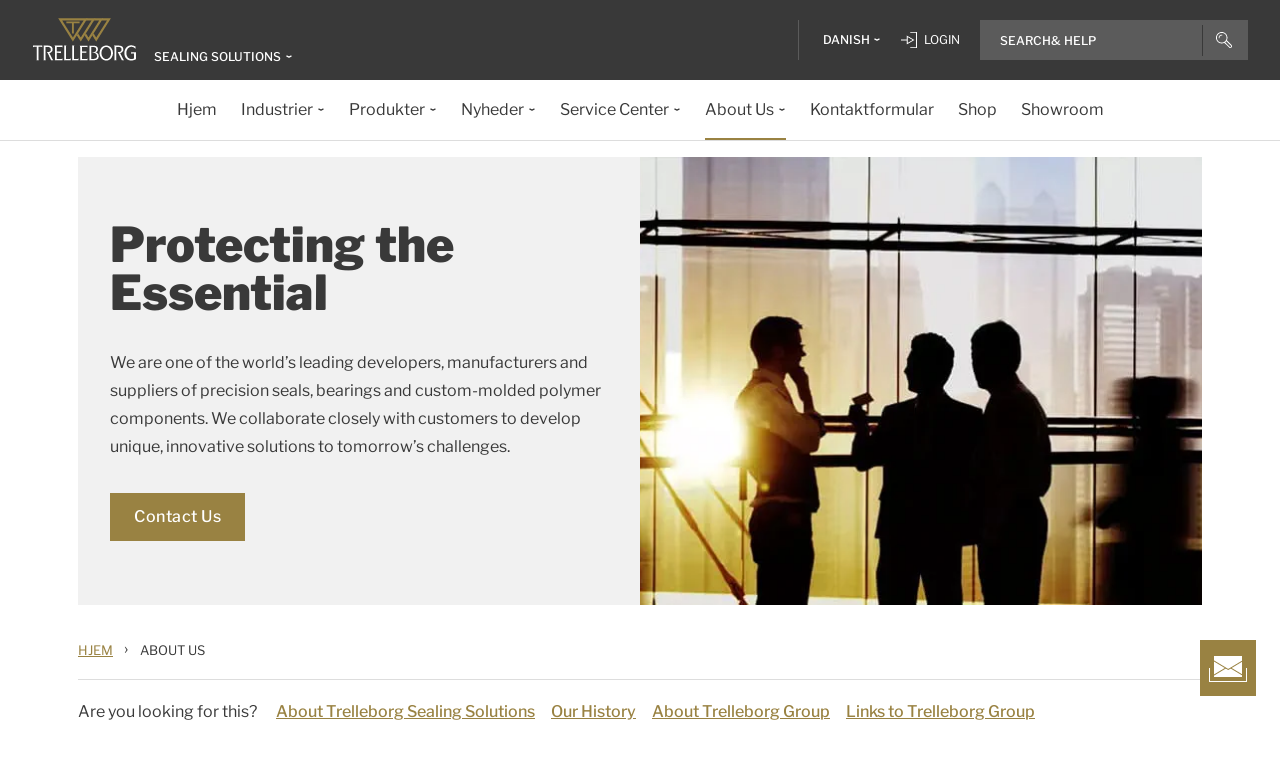

--- FILE ---
content_type: text/html; charset=utf-8
request_url: https://www.trelleborg.com/da/seals/about-us
body_size: 18335
content:


<!DOCTYPE html>
<!--[if lt IE 7]>      <html class="no-js lt-ie9 lt-ie8 lt-ie7"> <![endif]-->
<!--[if IE 7]>         <html class="no-js lt-ie9 lt-ie8"> <![endif]-->
<!--[if IE 8]>         <html class="no-js lt-ie9"> <![endif]-->
<!--[if gt IE 8]><!-->
<html class="no-js" lang="da">
<!--<![endif]-->
<head>

  



    <title>About Us</title>

    <link href="/seals/-/media/foundation/trelleborg/favicon.ico?rev=ca14cc08040a458ea62290b56658872e" rel="shortcut icon" />




<meta  name="description" content="Trelleborg Sealing Solutions is one of the world’s leading developers, manufacturers and suppliers of precision seals and bearings.">

    <meta name="viewport" content="width=device-width, initial-scale=1" />

  
  <!-- Start of Sitecore Personalize -->
<script>
document.addEventListener('DOMContentLoaded', function() {    
	var engage = undefined;

    // Create and inject the <script> tag into the HTML
    var s = document.createElement("script");
    s.type = "text/javascript";
    s.async = true;
    s.src = "https://d1mj578wat5n4o.cloudfront.net/sitecore-engage-v.1.4.3.min.js";
    var x = document.querySelector("script");
    x.parentNode.insertBefore(s, x);

   // Initialize the Engage SDK
    s.addEventListener("load", function () {
      var settings = {
        clientKey: "7866cb6cf42cf702ebc3e19618235d47",
        targetURL: "https://api-engage-us.sitecorecloud.io",
        pointOfSale: "Trelleborg-TSS-Prod",
        cookieDomain: "www.trelleborg.com",
        cookieExpiryDays: 365,
        forceServerCookieMode: false,
        includeUTMParameters: true,
        webPersonalization: true /* boolean or object. See Settings object for all options. */
    };
    window.Engage.init(settings).then(function (result) {

	engage = result;

   // Send a VIEW event
       // Send a VIEW event
      var event = {
        channel: "WEB",
        language: "en",
        currency: "EUR",
        page: window.location.pathname
      };
     engage.pageView(event);

    
   // Poll for company_name_6si in dataLayer
      var pollInterval = setInterval(function () {
        if (window.dataLayer && Array.isArray(window.dataLayer)) {
          var match = window.dataLayer.find(obj => obj.hasOwnProperty('company_name_6si'));
          if (match) {
            clearInterval(pollInterval);
           // console.log('company_name_6si:', match.company_name_6si);
               match.language = siteLang;  

            // Send custom event with matched data
            engage.event("Trelleborg-6Sense", engage, match);
          }
        }
      }, 500); // Check every 500ms
    });
  });
});
    // Initialize the engage variable
    
</script>
<!--End of Sitecore Personalize -->
<!-- The initial config of Consent Mode -->
<script type="text/javascript">
window.dataLayer = window.dataLayer || [];
function gtag() {dataLayer.push(arguments);}
gtag('consent', 'default', {
ad_storage: 'denied',
ad_user_data: 'denied',
ad_personalization: 'denied',
analytics_storage: 'denied',
wait_for_update: 500,
});
gtag('set', 'ads_data_redaction', true);
</script>


<!-- Google Tag Manager -->
<script>(function(w,d,s,l,i){w[l]=w[l]||[];w[l].push({'gtm.start':
new Date().getTime(),event:'gtm.js'});var f=d.getElementsByTagName(s)[0],
j=d.createElement(s),dl=l!='dataLayer'?'&l='+l:'';j.async=true;j.src=
'https://www.googletagmanager.com/gtm.js?id='+i+dl;f.parentNode.insertBefore(j,f);
})(window,document,'script','dataLayer','GTM-WMXJCS');</script>



<!-- Start of Async Drift Code -->

<script>
"use strict";

!function() {
  var t = window.driftt = window.drift = window.driftt || [];
  if (!t.init) {
    if (t.invoked) return void (window.console && console.error && console.error("Drift snippet included twice."));
    t.invoked = !0, t.methods = [ "identify", "config", "track", "reset", "debug", "show", "ping", "page", "hide", "off", "on" ], 
    t.factory = function(e) {
      return function() {
        var n = Array.prototype.slice.call(arguments);
        return n.unshift(e), t.push(n), t;
      };
    }, t.methods.forEach(function(e) {
      t[e] = t.factory(e);
    }), t.load = function(t) {
      var e = 3e5, n = Math.ceil(new Date() / e) * e, o = document.createElement("script");
      o.type = "text/javascript", o.async = !0, o.crossorigin = "anonymous", o.src = "https://js.driftt.com/include/" + n + "/" + t + ".js";
      var i = document.getElementsByTagName("script")[0];
      i.parentNode.insertBefore(o, i);
    };
  }
}();
drift.SNIPPET_VERSION = '0.3.1';
drift.load('d32kw52uskg9');
</script>

<!-- End of Async Drift Code -->

  
<meta property="og:description" content="Trelleborg Sealing Solutions is one of the world’s leading developers, manufacturers and suppliers of precision seals and bearings."/><meta property="og:image" content="/seals/-/media/tss-media-repository/tss_website/banners/banner_tss_general.jpg?rev=5f8134c15e364d6bb46b0a601144bbcf"/><meta property="og:title" content="TSS Company Facts and Profile - Trelleborg Sealing Solutions"/><meta property="og:url" content="https://www.trelleborg.com/da/seals/about-us"/><meta property="twitter:card" content="summary_large_image"/><meta property="twitter:description" content="Trelleborg Sealing Solutions is one of the world’s leading developers, manufacturers and suppliers of precision seals and bearings."/><meta property="twitter:image" content="/seals/-/media/tss-media-repository/tss_website/banners/banner_tss_general.jpg?rev=5f8134c15e364d6bb46b0a601144bbcf"/><meta property="twitter:title" content="TSS Company Facts and Profile - Trelleborg Sealing Solutions"/>

<link href="/seals/-/media/feature/experience-accelerator/bootstrap-4/bootstrap-4/styles/pre-optimized-min.css?rev=385874fc46a5448daa68b4c82d526760&t=20250326T123729Z" rel="stylesheet"><link href="/seals/-/media/base-themes/core-libraries/styles/pre-optimized-min.css?rev=e25c11e6bc294f71892e08cf20683cca&t=20250326T123726Z" rel="stylesheet"><link href="/seals/-/media/base-themes/main-theme/styles/pre-optimized-min.css?rev=43ab6dc530f9474ea6ca4435c4e7773c&t=20250326T123728Z" rel="stylesheet"><link href="/seals/-/media/themes/trelleborg/global/trelleborgbasetheme/styles/optimized-min.css?rev=7bd6cd3cfedb4e078369b76bd0df3366&t=20260114T083544Z" rel="stylesheet">
  <link rel="stylesheet" type="text/css" href="/Trelleborg/Datatables/datatables.min.css">

  



<script id="CookieConsent" type="text/javascript" data-culture="DA" src="https://policy.app.cookieinformation.com/uc.js" data-gcm-version="2.0"></script>    <script>
      var gtmLoaded = false;
      window.addEventListener('CookieInformationConsentGiven', function (event) {
        if (CookieInformation.getConsentGivenFor('cookie_cat_necessary')) {
          if (gtmLoaded == false) {
            gtmLoaded = true;
            if (typeof GTMScript != "undefined") {
              GTMScript();
            }
          }
        }
      });

      window.addEventListener('DOMContentLoaded', function () {
        if (CookieInformation.getConsentGivenFor('cookie_cat_necessary')) {

          if (gtmLoaded == false) {
            gtmLoaded = true;
            if (typeof GTMScript != "undefined") {
              GTMScript();
            }
          }
        }
      });


    </script>

  <script>

  var siteName = 'TSS'
  var siteLang = 'da'
  var chinaWebSite = 'False'
  var siteVirtualPath = '/da/seals'
  var IsMFNEnable = 'True'

  let bu ='tss-seals';
  let businessUnit = bu == "" ? siteName : bu;
  var dataLayer = window.dataLayer = window.dataLayer || [];
    dataLayer.push(
      {
        'bu': businessUnit,
        'market': 'global',
        'language': 'da',
        'environment': 'live',
        'personaName': 'Unassignedprofile',
        'pagePrimaryCategory': 'About Us',
        'pageSecondaryCategory': '',
        'pageTertiaryCategory': '',
        'pageName': 'trelleborg:' + 'da' + ':' + businessUnit + ':' + 'About Us'
      }
  );
</script>

<script>
    var siteConfig = {
      'language':  'da',
      'widgetlang': 'da',
      'widgetuser': '',
      'sitename': 'TSS',
      'MenuVersion': 'f6775a5b-d5f6-4c69-8fc5-cb92af9d03d9',
      'siteRefferer': {}
    };
</script>

<script>
    var personalizationConfig= {
      'customBrowserId': '63876f1c-d5eb-4c66-89af-54dea604ebd8',
      };

</script>

  <script type="text/javascript" src="/wwidgets/loadwidgets.js">
  </script>





<link rel="apple-touch-icon" sizes="180x180" href="/seals/-/media/themes/trelleborg/global/trelleborgbasetheme/images/favicons/apple-touch-icon.png?rev=72f33296767f43778b0657d709f1f4d1" />
<link rel="icon" type="image/png" sizes="32x32" href="/seals/-/media/themes/trelleborg/global/trelleborgbasetheme/images/favicons/favicon-32x32.png?rev=e86c403e1a7742e4a36ff41b7ea6a65f" />
<link rel="icon" type="image/png" sizes="16x16" href="/seals/-/media/themes/trelleborg/global/trelleborgbasetheme/images/favicons/favicon-16x16.png?rev=8e0b125159e54827ab0d4feba92a4b61" />
<link rel="manifest" href="/seals/-/media/themes/trelleborg/global/trelleborgbasetheme/images/favicons/site.webmanifest?rev=9263fd4429b64d1392bd1ca411da95b0">
<link rel="mask-icon" href="/seals/-/media/themes/trelleborg/global/trelleborgbasetheme/images/favicons/safari-pinned-tab.svg?rev=b965ceb19659432e89301744394999db" color="#393939">

<meta name="msapplication-TileColor" content="#393939">
<meta name="msapplication-config" content="/seals/-/media/themes/trelleborg/global/trelleborgbasetheme/images/favicons/browserconfig.xml?rev=07c6df1b948f4cabba08c255c624ec85">
<meta name="theme-color" content="#393939">

<link rel="shortcut icon" sizes="48x48" href="/seals/-/media/themes/trelleborg/global/trelleborgbasetheme/images/favicons/favicon-48x48-icon.ico?rev=37954b6480e14e5b87845bd0aea541ed" />
<link rel="shortcut icon" sizes="32x32" href="/seals/-/media/themes/trelleborg/global/trelleborgbasetheme/images/favicons/favicon-32x32-icon.ico?rev=b77b3ebc6c014fa0804618782019def3" />

<a href="/da/seals/contact-form" id="contactusurl" style="display:none">contactusurl</a>
<span id="sitenamesearchpage" style="display:none">/da/seals/search</span>
<span id="tb-no-record-found-text" style="display:none">Ingen resultater</span>
<span id="tb-animation-message" style="display:none">Animation is not fully supported in Internet Explorer versions</span>
<span id="tb-singular-item-count" style="display:none">item found</span>
<span id="tb-plural-item-count" style="display:none">items found</span>
<span id="tb-SearchResult-singular-itemfound" style="display:none">item found</span>
<span id="tb-SearchResult-plural-itemsfound" style="display:none">items found</span>
<span id="tb-SearchResult-result-of" style="display:none">of</span>
<span id="tb-SearchResult-search-help" style="display:none">Search&amp; Help</span>
<span id="tb-SearchResult-show-showing" style="display:none">Showing</span>
<span id="tb-Navigation-Are-youlookingforThis" style="display:none">Are you looking for this?</span>
<span id="tb-pdf-download-iemsg" style="display:none">Your Browser is outdated</span>

<span id="Dealer" style="display:none">Dealer</span>
<span id="Distributer" style="display:none">Distributor</span>
<span id="OfficialDealer" style="display:none">Official Dealer</span>
<span id="premiumpartner" style="display:none">Premium Partner</span>


<span id="tb-address-singular-count" style="display:none">adresser</span>
<span id="tb-address-plural-count" style="display:none">adresser</span>
<span id="tb-Aricles-name" style="display:none">Articles</span>
<span id="regulatoryPressReleases" style="display:none">Regulatory Press Release,Regulatory press releases only</span>
<span id="fshWebinarTitle" style="display:none">EG. Food Hoses conformity evolution Webinar</span>
<span id="newSelectorBtn" style="display:none">Selector Button</span>

<span id="mitas-producttype-lang" style="display:none"
      data-agri="Agriculture tires"
      data-constrution="Truck tires"
      data-truk="Construction and material handling">
</span>



<div id="ieoutdatemsg" style="display:none"
     data-head="Your browser seems to be out of date."
     data-subhead="To experience our website with all it&#39;s features, please update your browser."
     data-info="Info: You can still browse our website, but we can&#39;t guarantee that everything works fine."
     data-ok="OK">
</div>
<span id="tb-is-required" style="display:none">Is Required.</span>




<link rel="canonical" href="https://www.trelleborg.com/en/seals/about-us" />
<script type="text/javascript" src="/Trelleborg/CtaButton/component-cta-button.js?rev=62CDD5130B0F413C8C0AAD295F16A2F4"></script>


  
  
</head>

<body class="default-device bodyclass">
  <!-- Google Tag Manager (noscript) -->
<noscript><iframe src="//www.googletagmanager.com/ns.html?id=GTM-WMXJCS"
height="0" width="0" style="display:none;visibility:hidden"></iframe></noscript>


  
  
<!-- #wrapper -->
<div id="wrapper">
    <!-- #header -->
    <header>
        <div id="header" class="container">
            <div class="row">

<div class="row">


    <div class="component site-header col-12">

      <div class="component-content">
        <header class="tb-header-container fixed-top">
          <div class="tb-topmenu-container d-flex">
            <div class="container-fluid">
              <div class="float-left">
                
      <script type="application/ld+json">
        {
  "@context": "https://schema.org",
  "@type": "Organization",
  "sameAs": "https://www.linkedin.com/company/trelleborggroup",
  "@id": "http://www.trelleborg.com/da/seals/#org",
  "name": "Trelleborg Sealing Solutions",
  "url": "http://www.trelleborg.com/da/seals/",
  "logo": {
    "@type": "ImageObject",
    "url": "https://www.trelleborg.com/seals/-/media/foundation/trelleborg/icons/logo.svg?rev=4af2759a373e4ea3b17d1ea6773365b3"
  },
  "parentOrganization": {
    "@type": "Organization",
    "@id": "https://www.trelleborg.com",
    "@name": "Trelleborg Group"
  }
}
      </script>

    <!-- Site Selector Starts    -->
    <div class="tb-topmenu-brand">
      <a href="/da/seals" aria-label="" class="tb-topmenu-logolink link-unstyled">
        <img class="tb-topmenu-logo" src=/seals/-/media/foundation/trelleborg/icons/logo.svg?rev=4af2759a373e4ea3b17d1ea6773365b3 alt="" />
      </a>
      
      <div class="tb-topmenu-signpost">
              <div class="tb-siteselector" id="tb-siteselector" >
                <a href="#">
                  <span class="d-none d-md-inline-block">Sealing Solutions</span>

                </a>
              </div>

        <!-- <i class="tb-icon tb-icon-small tb-icon-chevron-down"></i> -->
      </div>
    </div>
      <div id="tb-siteselector-modal" class="tb-siteselector-modal d-none">
        <div class="modal-content">

          <div class="overlay" id="tb-siteselector-overlay">
            <div class="tb-siteselector-container container-fluid">
              <div class="tb-siteselector-header">
                <h4 class="tb-siteselector-title">
                  All Trelleborg sites
                </h4>
                <a href="#" class="tb-siteselector-close-btn">
                  <span>Close</span>
                  <svg width="16" height="16" viewBox="0 0 16 16" fill="none" xmlns="http://www.w3.org/2000/svg">
                    <path d="M16 0.736842L15.2632 0L8 7.26316L0.736842 0L0 0.736842L7.26316 8L0 15.2632L0.736842 16L8 8.73684L15.2632 16L16 15.2632L8.73684 8L16 0.736842Z" fill="#393939" />
                  </svg>
                </a>
              </div>
              <div class="row">
                <div class="col-xl-7 col-lg-6 tb-siteselector-dropdown">
                  <ul class="tb-siteselector-dropdown-menu">
                      <li class="tb-siteselector-menu-item">
                        <a href="https://www.trelleborg.com/en">
                          <span class="tb-siteselector-menu-title">Group</span>
                          <span class="tb-siteselector-full-description  d-none">
                            Trelleborg is a world leader in engineered polymer solutions that seal, damp and protect critical applications in demanding environments. 
                          </span>
                          <span class="tb-siteselector-image d-none">/seals/-/media/group/site-switch/trelleborg-group.jpg?h=264&amp;w=293&amp;rev=b3492bd026aa498f90103f0288dfc4e6&amp;hash=72864F3ACBDA1724A3E5250CD2424C68</span>
                          <span class="siteselector-menu-desciption"></span>
                        </a>
                      </li>
                      <li class="tb-siteselector-menu-item">
                        <a href="https://www.trelleborg.com/en/anti-vibration-solutions">
                          <span class="tb-siteselector-menu-title">Antivibration Solutions</span>
                          <span class="tb-siteselector-full-description  d-none">
                            Helping to remove unwanted vibration and noise in Rail, Marine, Off-highway and Industrial applications
                          </span>
                          <span class="tb-siteselector-image d-none">/seals/-/media/group/site-switch/antivibration.jpg?h=264&amp;w=293&amp;rev=cac94d89d97a4764937febb8422dbc03&amp;hash=12A523DC26C13E43E5FE7089DB9F3486</span>
                          <span class="siteselector-menu-desciption"></span>
                        </a>
                      </li>
                      <li class="tb-siteselector-menu-item">
                        <a href="https://www.trelleborg.com/en/boots">
                          <span class="tb-siteselector-menu-title">Boots</span>
                          <span class="tb-siteselector-full-description  d-none">
                            Advanced dynamic protection for Automotive Driveshaft and Steering Gears
                          </span>
                          <span class="tb-siteselector-image d-none">/seals/-/media/group/site-switch/testing-boot-cold-1.jpg?h=264&amp;w=293&amp;rev=e398df5cfb7d4080a18fb803255e50bc&amp;hash=7CAF09916CBE838BAFA919AED27F6B08</span>
                          <span class="siteselector-menu-desciption"></span>
                        </a>
                      </li>
                      <li class="tb-siteselector-menu-item">
                        <a href="https://www.rubore.com">
                          <span class="tb-siteselector-menu-title">Damping Solutions</span>
                          <span class="tb-siteselector-full-description  d-none">
                            Automotive noise damping shims &amp; insulators
                          </span>
                          <span class="tb-siteselector-image d-none">/seals/-/media/group/site-switch/damping-solutions.jpg?h=264&amp;w=293&amp;rev=e4886fdb3c364d319c626e35fe923d04&amp;hash=D4E08121DF08463FFBFCA5AD275A4AEF</span>
                          <span class="siteselector-menu-desciption"></span>
                        </a>
                      </li>
                      <li class="tb-siteselector-menu-item">
                        <a href="https://www.trelleborg.com/en/engineered-coated-fabrics">
                          <span class="tb-siteselector-menu-title">Engineered Coated Fabrics</span>
                          <span class="tb-siteselector-full-description  d-none">
                            Trelleborg’s Engineered Coated Fabrics business unit, a world-leading producer of specialty polymer-coated and calendared materials, operates under the Coated Systems business area.
                          </span>
                          <span class="tb-siteselector-image d-none">/seals/-/media/group/site-switch/engineered-coated-fabrics.jpg?h=264&amp;w=293&amp;rev=2fdac9be0f434313920fb532c7262a43&amp;hash=23E184F52CD740B530FC08738E530DAC</span>
                          <span class="siteselector-menu-desciption"></span>
                        </a>
                      </li>
                      <li class="tb-siteselector-menu-item">
                        <a href="https://www.trelleborg.com/en/fluidhandling">
                          <span class="tb-siteselector-menu-title">Fluid Handling Solutions</span>
                          <span class="tb-siteselector-full-description  d-none">
                            Industrial Hose, Expansion Joint, Oil &amp; Marine Hose, Rubber Sheeting and Mining Applications
                          </span>
                          <span class="tb-siteselector-image d-none">/seals/-/media/group/site-switch/fhs.jpg?h=264&amp;w=293&amp;rev=6cf337a4c82642b59e004d0a9199ea15&amp;hash=4D0CA37036809222E4A78E27A8A64AAB</span>
                          <span class="siteselector-menu-desciption"></span>
                        </a>
                      </li>
                      <li class="tb-siteselector-menu-item">
                        <a href="https://www.trelleborg.com/en/medical">
                          <span class="tb-siteselector-menu-title">Medical Solutions</span>
                          <span class="tb-siteselector-full-description  d-none">
                            Supporting the Healthcare and Medical industry with advanced polymer engineered components
                          </span>
                          <span class="tb-siteselector-image d-none">/seals/-/media/group/site-switch/healthcare-and-medical.jpg?h=264&amp;w=293&amp;rev=627ac8af44794afb8aa913220f959254&amp;hash=CCFF239DAA8847077E4206C7843BEFE9</span>
                          <span class="siteselector-menu-desciption"></span>
                        </a>
                      </li>
                      <li class="tb-siteselector-menu-item">
                        <a href="https://www.trelleborg.com/en/marine-and-infrastructure">
                          <span class="tb-siteselector-menu-title">Marine &amp; Infrastructure</span>
                          <span class="tb-siteselector-full-description  d-none">
                            Highly engineered polymer solutions for marine and civil infrastructure
                          </span>
                          <span class="tb-siteselector-image d-none">/seals/-/media/group/site-switch/marine-and-infrastructure.jpg?h=264&amp;w=293&amp;rev=b209d371ac264b6f85b7b8167ef0860c&amp;hash=51AA9CFA98963463E6162A8DE91DFDA2</span>
                          <span class="siteselector-menu-desciption"></span>
                        </a>
                      </li>
                      <li class="tb-siteselector-menu-item">
                        <a href="https://www.trelleborg.com/da/seals">
                          <span class="tb-siteselector-menu-title">Sealing Solutions</span>
                          <span class="tb-siteselector-full-description  d-none">
                            Sealing and bearing solutions for Industrial, Automotive and Aerospace applications
                          </span>
                          <span class="tb-siteselector-image d-none">/seals/-/media/group/site-switch/sealing-solutions.jpg?h=264&amp;w=293&amp;rev=158324dc66494c6a8450812cbd4a794b&amp;hash=6E81A625A8BFC9F2759D88F9EE878AA1</span>
                          <span class="siteselector-menu-desciption"></span>
                        </a>
                      </li>
                      <li class="tb-siteselector-menu-item">
                        <a href="https://www.trelleborg.com/en/seals-and-profiles">
                          <span class="tb-siteselector-menu-title">Seals &amp; Profiles</span>
                          <span class="tb-siteselector-full-description  d-none">
                            Seals for applications in buildings and construction, aerospace, automotive, agriculture, renewable energy and water infrastructure.
                          </span>
                          <span class="tb-siteselector-image d-none">/seals/-/media/group/site-switch/seals-and-profiles.jpg?h=264&amp;w=293&amp;rev=c630d927a2a9455e851bb1a4fd6da61e&amp;hash=12B561EA8906F4AA6257EA73716A443C</span>
                          <span class="siteselector-menu-desciption"></span>
                        </a>
                      </li>
                  </ul>
                </div>
                <div class="col-xl-5 col-lg-6 tb-siteselector-overview" id="siteselector-overview">
                  <!-- overview will render here-->
                </div>
              </div>
            </div>
          </div>

        </div>
      </div>
    <!-- Site Selector End    -->


              </div>
                <div class="float-right">
                  <div class="tb-topmenu-right d-flex">
                    <div class="tb-topmenu-splitter d-none d-sm-block"></div>



  <section id="tb-language-selector" class="tb-language-selector">
    <div id="tb-language-selected" class="tb-language-selected">
            <span> Danish</span>
      <i class="tb-icon tb-icon-small tb-icon-chevron-down"></i>
    </div>
    <div class="tb-language-overlay" id="language-menu">
      <ul class="tb-language-dropdown-menu">
          <li>
            <a href="/bg-bg/seals/about-us">
                                                        <span class="tb-language-lang">Bulgarian</span>

                <span class="tb-language-seprator">|</span>
                <span class="tb-language-local">български</span>

            </a>
          </li>
          <li>
            <a href="/zh-cn/seals/about-us">
                                                        <span class="tb-language-lang">Chinese (Simplified) </span>

                <span class="tb-language-seprator">|</span>
                <span class="tb-language-local">中文(简体) </span>

            </a>
          </li>
          <li>
            <a href="/zh-tw/seals/about-us">
                                                        <span class="tb-language-lang">Chinese (Traditional) </span>

                <span class="tb-language-seprator">|</span>
                <span class="tb-language-local">中文(繁體)</span>

            </a>
          </li>
          <li>
            <a href="/cs-cz/seals/about-us">
                                                        <span class="tb-language-lang">Czech</span>

                <span class="tb-language-seprator">|</span>
                <span class="tb-language-local">čeština</span>

            </a>
          </li>
          <li>
            <a href="/da/seals/about-us">
                                                        <span class="tb-language-lang">Danish</span>

                <span class="tb-language-seprator">|</span>
                <span class="tb-language-local">dansk</span>

            </a>
          </li>
          <li>
            <a href="/en/seals/about-us">
                                                        <span class="tb-language-lang">English</span>


            </a>
          </li>
          <li>
            <a href="/fi-fi/seals/about-us">
                                                        <span class="tb-language-lang">Finnish</span>

                <span class="tb-language-seprator">|</span>
                <span class="tb-language-local">suomi</span>

            </a>
          </li>
          <li>
            <a href="/fr-fr/seals/about-us">
                                                        <span class="tb-language-lang">French</span>

                <span class="tb-language-seprator">|</span>
                <span class="tb-language-local">fran&#231;ais</span>

            </a>
          </li>
          <li>
            <a href="/de-de/seals/about-us">
                                                        <span class="tb-language-lang">German</span>

                <span class="tb-language-seprator">|</span>
                <span class="tb-language-local">Deutsch</span>

            </a>
          </li>
          <li>
            <a href="/hu-hu/seals/about-us">
                                                        <span class="tb-language-lang">Hungarian</span>

                <span class="tb-language-seprator">|</span>
                <span class="tb-language-local">magyar</span>

            </a>
          </li>
          <li>
            <a href="/it-it/seals/about-us">
                                                        <span class="tb-language-lang">Italian</span>

                <span class="tb-language-seprator">|</span>
                <span class="tb-language-local">italiano</span>

            </a>
          </li>
          <li>
            <a href="/ja-jp/seals/about-us">
                                                        <span class="tb-language-lang">Japanese</span>

                <span class="tb-language-seprator">|</span>
                <span class="tb-language-local">日本語</span>

            </a>
          </li>
          <li>
            <a href="/ko-kr/seals/about-us">
                                                        <span class="tb-language-lang">Korean</span>

                <span class="tb-language-seprator">|</span>
                <span class="tb-language-local">한국어</span>

            </a>
          </li>
          <li>
            <a href="/pl-pl/seals/about-us">
                                                        <span class="tb-language-lang">Polish</span>

                <span class="tb-language-seprator">|</span>
                <span class="tb-language-local">polski</span>

            </a>
          </li>
          <li>
            <a href="/pt-pt/seals/about-us">
                                                        <span class="tb-language-lang">Portuguese</span>

                <span class="tb-language-seprator">|</span>
                <span class="tb-language-local">portugu&#234;s</span>

            </a>
          </li>
          <li>
            <a href="/es-es/seals/about-us">
                                                        <span class="tb-language-lang">Spanish</span>

                <span class="tb-language-seprator">|</span>
                <span class="tb-language-local">espa&#241;ol</span>

            </a>
          </li>
          <li>
            <a href="/sv-se/seals/about-us">
                                                        <span class="tb-language-lang">Swedish</span>

                <span class="tb-language-seprator">|</span>
                <span class="tb-language-local">svenska</span>

            </a>
          </li>
          <li>
            <a href="/tr-tr/seals/about-us">
                                                        <span class="tb-language-lang">Turkish</span>

                <span class="tb-language-seprator">|</span>
                <span class="tb-language-local">T&#252;rk&#231;e</span>

            </a>
          </li>
          <li>
            <a href="/vi-vn/seals/about-us">
                                                        <span class="tb-language-lang">Vietnamese</span>

                <span class="tb-language-seprator">|</span>
                <span class="tb-language-local">Ti&#234;́ng Việt</span>

            </a>
          </li>
      </ul>
    </div>
  </section>


                        <a class="tb-topmenu-login-wrapper tb-topmenu-item private-link" href="">
                          <i class="tb-icon tb-icon-login d-none d-sm-inline-block"></i>
                          <span class="d-none d-md-inline-block"> Login</span>
                          <i class="tb-icon tb-icon-small tb-icon-chevron-down d-none"></i>
                        </a>

                    <a class="tb-topmenu-tabletsearch tb-topmenu-item d-none d-sm-inline-block d-md-none">
                      <i class="tb-icon tb-icon-search "></i>
                    </a>
                    <button class="tb-mainnavbar__toggler navbar-toggler d-block d-md-none" type="button" data-toggle="collapse" data-target="#collapsingNavbar" aria-controls="collapsingNavbar" aria-expanded="false" aria-label="Toggle navigation">
                      <span class="navbar-toggler-icon"></span>
                    </button>
                    <div class="component auto-search "
                         data-pageid="{0822C6C7-CF78-43D1-9C98-AA08CD809824}"
                         data-renderingid="{0279852E-A691-402C-A99F-9562AE6CD415}"
                         data-uniqueid="{D02A28E3-D9FF-4F80-BCB8-E5144B7C3657}" data-stylesfield="Styles"
                         data-gridfield="GridParameters" data-renderingclass="cad-search">
                      <div class="component-content">
                        <div class="tb-search-container">
                          <div id="auto-header-search">
                            <form autocomplete="off" action="/action_page.php">
                              <div class="autocomplete">
                                <div class="tb-searchinput-div">
                                  <input id="myInput" type="text" name="mySearch" class="tb-search-input tb-topmenu-searchinput typeahead" placeholder="Search & Help">
                                  <a class="tb-topmenu-searchbutton">
                                    <!-- Icon for Mobile and Desktop -->
                                    <i class="tb-icon tb-icon-search d-block d-sm-none d-md-block"></i>
                                    <!-- Search button text for Tablet -->
                                    <span class="d-none d-sm-block d-md-none">Search</span>
                                  </a>
                                  <!-- <img src="-\media\Themes\Trelleborg\Global\TrelleborgBaseTheme\images\svg_icons\tb-vector-seach.svg"class="tb-search-icon tb-px-1 d-block d-sm-none d-md-block"> -->

                                </div>
                              </div>
                            </form>
                          </div>
                          <br>
                        </div>
                      </div>
                    </div>
                  </div>
                </div>
            </div>
          </div>
              <div class="tb-mainnavbar-wrapper">
                <input type="hidden" id="hdn_viewpage" name="hdn_viewpage" value="Vis side" />
                  <input type="hidden" id="hdn_enablenewnavTheme" name="hdn_enablenewnavTheme" value="EnableNewNavigationTheme" />
                <nav class="tb-mainnavbar navbar navbar-expand-md container-fluid ">
                  <div class="navbar-collapse collapse justify-content-center" id="collapsingNavbar">
                    <div class="tb-mainnavbar__mobile-control">
                      <div class="tb-mainnavbar__back d-none">
                        <i class="tb-icon tb-icon-back"></i>
                        <span>Back</span>
                      </div>
                      <div class="tb-mainnavbar__close d-sm-block d-md-none">
                        <span>Close</span>
                        <i class="tb-icon tb-icon-close"></i>
                      </div>
                    </div>
                    <ul class="tb-mainnavbar__itemwrapper navbar-nav">
                        <li class="tb-mainnavbar__item tb-mainnavbar__item--special mobile-language d-block d-md-none" data-navlevel="1">
                          <div class="tb-mainnavbar__link">
                            <span>
                              <strong>
Language                              </strong> dansk
                            </span>
                          </div>
                          <ul class="tb-language-dropdown-menu-mobile d-none">
                            <div class="tb-mainnavbar__mobile-control d-sm-block d-md-none">
                              <div class="tb-mainnavbar__back language-back" data-navid="2">
                                <i class="tb-icon  tb-icon-back"></i>
                                <span>Back</span>
                              </div>
                              <div class="tb-mainnavbar__close d-sm-block d-md-none">
                                <span>Close</span>
                                <i class="tb-icon tb-icon-close"></i>
                              </div>
                            </div>


  <section id="tb-language-selector" class="tb-language-selector">
    <div id="tb-language-selected" class="tb-language-selected">
            <span> Danish</span>
      <i class="tb-icon tb-icon-small tb-icon-chevron-down"></i>
    </div>
    <div class="tb-language-overlay" id="language-menu">
      <ul class="tb-language-dropdown-menu">
          <li>
            <a href="/bg-bg/seals/about-us">
                                                        <span class="tb-language-lang">Bulgarian</span>

                <span class="tb-language-seprator">|</span>
                <span class="tb-language-local">български</span>

            </a>
          </li>
          <li>
            <a href="/zh-cn/seals/about-us">
                                                        <span class="tb-language-lang">Chinese (Simplified) </span>

                <span class="tb-language-seprator">|</span>
                <span class="tb-language-local">中文(简体) </span>

            </a>
          </li>
          <li>
            <a href="/zh-tw/seals/about-us">
                                                        <span class="tb-language-lang">Chinese (Traditional) </span>

                <span class="tb-language-seprator">|</span>
                <span class="tb-language-local">中文(繁體)</span>

            </a>
          </li>
          <li>
            <a href="/cs-cz/seals/about-us">
                                                        <span class="tb-language-lang">Czech</span>

                <span class="tb-language-seprator">|</span>
                <span class="tb-language-local">čeština</span>

            </a>
          </li>
          <li>
            <a href="/da/seals/about-us">
                                                        <span class="tb-language-lang">Danish</span>

                <span class="tb-language-seprator">|</span>
                <span class="tb-language-local">dansk</span>

            </a>
          </li>
          <li>
            <a href="/en/seals/about-us">
                                                        <span class="tb-language-lang">English</span>


            </a>
          </li>
          <li>
            <a href="/fi-fi/seals/about-us">
                                                        <span class="tb-language-lang">Finnish</span>

                <span class="tb-language-seprator">|</span>
                <span class="tb-language-local">suomi</span>

            </a>
          </li>
          <li>
            <a href="/fr-fr/seals/about-us">
                                                        <span class="tb-language-lang">French</span>

                <span class="tb-language-seprator">|</span>
                <span class="tb-language-local">fran&#231;ais</span>

            </a>
          </li>
          <li>
            <a href="/de-de/seals/about-us">
                                                        <span class="tb-language-lang">German</span>

                <span class="tb-language-seprator">|</span>
                <span class="tb-language-local">Deutsch</span>

            </a>
          </li>
          <li>
            <a href="/hu-hu/seals/about-us">
                                                        <span class="tb-language-lang">Hungarian</span>

                <span class="tb-language-seprator">|</span>
                <span class="tb-language-local">magyar</span>

            </a>
          </li>
          <li>
            <a href="/it-it/seals/about-us">
                                                        <span class="tb-language-lang">Italian</span>

                <span class="tb-language-seprator">|</span>
                <span class="tb-language-local">italiano</span>

            </a>
          </li>
          <li>
            <a href="/ja-jp/seals/about-us">
                                                        <span class="tb-language-lang">Japanese</span>

                <span class="tb-language-seprator">|</span>
                <span class="tb-language-local">日本語</span>

            </a>
          </li>
          <li>
            <a href="/ko-kr/seals/about-us">
                                                        <span class="tb-language-lang">Korean</span>

                <span class="tb-language-seprator">|</span>
                <span class="tb-language-local">한국어</span>

            </a>
          </li>
          <li>
            <a href="/pl-pl/seals/about-us">
                                                        <span class="tb-language-lang">Polish</span>

                <span class="tb-language-seprator">|</span>
                <span class="tb-language-local">polski</span>

            </a>
          </li>
          <li>
            <a href="/pt-pt/seals/about-us">
                                                        <span class="tb-language-lang">Portuguese</span>

                <span class="tb-language-seprator">|</span>
                <span class="tb-language-local">portugu&#234;s</span>

            </a>
          </li>
          <li>
            <a href="/es-es/seals/about-us">
                                                        <span class="tb-language-lang">Spanish</span>

                <span class="tb-language-seprator">|</span>
                <span class="tb-language-local">espa&#241;ol</span>

            </a>
          </li>
          <li>
            <a href="/sv-se/seals/about-us">
                                                        <span class="tb-language-lang">Swedish</span>

                <span class="tb-language-seprator">|</span>
                <span class="tb-language-local">svenska</span>

            </a>
          </li>
          <li>
            <a href="/tr-tr/seals/about-us">
                                                        <span class="tb-language-lang">Turkish</span>

                <span class="tb-language-seprator">|</span>
                <span class="tb-language-local">T&#252;rk&#231;e</span>

            </a>
          </li>
          <li>
            <a href="/vi-vn/seals/about-us">
                                                        <span class="tb-language-lang">Vietnamese</span>

                <span class="tb-language-seprator">|</span>
                <span class="tb-language-local">Ti&#234;́ng Việt</span>

            </a>
          </li>
      </ul>
    </div>
  </section>
                          </ul>
                        </li>
                                                <li class="tb-mainnavbar__item tb-mainnavbar__item--special  d-block d-sm-none " data-navlevel="1"><a class="tb-mainnavbar__link private-link" href=""><i class="tb-icon tb-icon-login"></i><span>Login</span></a></li>



                    </ul>
                  </div>
                </nav>
              </div>
        </header>
        <div>
          <div class="row">
<div class="component herobanner col-12">
  <div class="component-content">
<div class="tb-herobanner-container"><div class="d-flex tb-herobanner-container-reverse"><div class="tb-herobanner-content-container"><h1 class="tb-hero  tb-font-bold tb-herobanner-title tb-herobanner-title-desktop field-bannerheadline">Protecting the Essential</h1><div class="tb-herobanner-description tb-header-4 tb-herobanner-description-desktop field-bannertext">We are one of the world&rsquo;s leading developers, manufacturers and suppliers of precision seals, bearings and custom-molded polymer components. We collaborate closely with customers to develop unique, innovative solutions to tomorrow&rsquo;s challenges.&nbsp;</div><div class="tb-herobanner-button-container"><div class="field-bannercta"><a class="tb-generate-gatag ga-click  tb-cta tb-cta-button" data-variantfieldname="BannerCta" target="_blank" data-ga-eventcategory="Engagement - Banner Clicks" href="/da/seals/contact-form" data-ga-event="engagement" data-variantitemid="{34A1B48C-A09B-4F48-88B9-CFCE49027537}">Contact Us</a></div></div></div><div class="tb-herobanner-content-container tb-p-0 tb-herobanner-image-container"><div loading="lazy">

  <img src="/seals/-/media/tss-media-repository/tss_website/banners/banner_tss_general.jpg?h=450&amp;iar=0&amp;w=800&amp;rev=5f8134c15e364d6bb46b0a601144bbcf&amp;hash=ABEFFDF5937EE258A89E4492B3157821" alt="Banner_TSS_General" width="800" height="450" sizes="&#40;min-width: 1440px&#41; calc&#40;360px - 32px&#41;, &#40;min-width: 992px&#41; 25vw, &#40;min-width: 576px&#41; calc&#40;50vw - 32px&#41;, calc&#40;100vw - 32px&#41;" />
</div></div></div></div>  </div>
</div>
</div>
        </div>
            <div>
              <div class="row">
  <script type="application/ld+json">
    {
  "@context": "https://schema.org",
  "@type": "BreadcrumbList",
  "itemListElement": [
    {
      "@type": "ListItem",
      "position": 1,
      "item": {
        "@id": "https://www.trelleborg.com/da/seals",
        "name": "Home"
      }
    },
    {
      "@type": "ListItem",
      "position": 2,
      "item": {
        "@id": "https://www.trelleborg.com/da/seals/about-us",
        "name": "About Us"
      }
    }
  ]
}
  </script>


<div class="component breadcrumb-new navigation-title col-12">
  <div class="component-content">
    <nav>
      <ol>
          <li class="breadcrumb-item home">
<div class="navigation-title tb-link tb-small field-navigationtitle"><a title="Home" href="/da/seals">Hjem</a></div>              <span class="separator">&#8250;</span>
          </li>
          <li class="breadcrumb-item last">
<div class="navigation-title tb-link tb-small field-navigationtitle"><a title="About Us" href="/da/seals/about-us">About Us</a></div>              <span class="separator">&#8250;</span>
          </li>
      </ol>
    </nav>
  </div>
</div>
</div>
            </div>
          <div>
            <div class="row"></div>
          </div>
          <div>
            <div class="row"><div class="component  Inpage-navigation col-12">
  <div class="component-content">
    <div class="tb-inpagenav-container">
      <div class="tb-inpagenav col-lg-12 tb-bg-white tb-dark-gray tb-border-y-1">
        <div class="container">
          <div class="col-lg-12">
            <span class="tb-inpagenav--desc tb-body">Are you looking for this?</span>
            <ul class="tb-inpagenav--list">
            </ul>
          </div>
        </div>
      </div>
    </div>
  </div>
</div></div>
          </div>

          <div id="contact-floater" class="tb-fixed-button-container">
            <a class="tb-cta tb-cta-button" href="#">
              <svg width="38" height="26" viewBox="0 0 38 26" fill="none" xmlns="http://www.w3.org/2000/svg">
                <path fill-rule="evenodd" clip-rule="evenodd" d="M5 0H33V4.67123L19.2572 12.9169L5 4.36253V0ZM22.7291 12L33 5.83742V18.1625L22.7291 12ZM21.7572 12.5831L33 19.3287V21H5V19.6374L16.7572 12.5831L19 13.9287L19.2572 14.0831L19.5145 13.9287L21.7572 12.5831ZM15.7854 12L5 18.4712V5.52872L15.7854 12ZM0 25V12H1V25H37V12H38V25V26H37H1H0V25Z" fill="white"></path>
              </svg>
            </a>
          </div>

        </div>
    </div>
</div></div>
        </div>
    </header>
    <!-- /#header -->
    <!-- #content -->
    <main>
        <div id="content" class="container">
            <div class="row">
  <div class="component Sectionintro position-left col-12 SectionIntroButtonsHide">
    <div class="component-content">
<div class="tb-sectionintro-container"><div class="tb-setionintro-row"><section class="col-lg-12 tb-sectionintro center"><h2 class="h2 tb-sectionintro-title tb-header-1 tb-font-bold tb-inpage-headline field-sectionheader">About Trelleborg Sealing Solutions</h2><div class="tb-sectionintro-subtitle tb-header-3 tb-showbulletpoints  tb-link tb-inline field-sectionsubheader">We build&nbsp;<strong>long-term partnerships</strong>&nbsp;with customers and suppliers by providing&nbsp;<strong>leading technology</strong>&nbsp;and excellent service. <br />
Together with customers we shape a&nbsp;<strong>sustainable future</strong>&nbsp;with unique,&nbsp;<strong>innovative solutions to tomorrow’s challenges</strong>.<br /></div></section></div></div>    </div>
  </div>



<div class="component overview col-12">
  <div class="tb-overview-container tb-container">

    <div class="tb-header-sm-3 tb-header-2 tb-font-bold tb-header">
      
    </div>
    <div class="tb-overview-description tb-mt-2 tb-body">
      

    </div>
        <div class="tb-overview-row tb-text-align-center tb-row">
<div class="tb-overview-col tb-border-left-1 tb-border-right-1 tb-margin-right-1 tb-px-3 tb-mt-3"><span class="tb-overflow-icon"><img src="/seals/-/media/tss-media-repository/tss_website/company/employees.png?h=2469&amp;iar=0&amp;w=2469&amp;rev=ababe5de9df84680a0fdecbf019c4638&amp;hash=BE8F2189CE4242AEFC462F6180117801" alt="employees" width="2469" height="2469" data-variantitemid="{C3229F52-9550-415C-800B-7985DB560BC0}" data-variantfieldname="IconImage" /></span><div class="tb-header-3 tb-font-bold tb-overflow-count tb-pt-2 tb-header field-subheadline">Employees</div><div class="tb-body tb-overflow-body tb-mt-2 tb-header field-bodytext">8500</div><div class="tb-body tb-link tb-overflow-link field-link"><a data-variantfieldname="Link" href="/da/seals/about-us/careers" data-variantitemid="{C3229F52-9550-415C-800B-7985DB560BC0}">Work with us</a></div></div><div class="tb-overview-col tb-border-left-1 tb-border-right-1 tb-margin-right-1 tb-px-3 tb-mt-3"><span class="tb-overflow-icon"><img src="/seals/-/media/tss-media-repository/tss_website/company/r-and-d.png?h=2468&amp;iar=0&amp;w=2469&amp;rev=4e5b4c5334c049daa9c6081299b24fdc&amp;hash=5363432B55AA90582553668642943E94" alt="r-and-d" width="2469" height="2468" data-variantitemid="{91DB48A3-1692-4982-BFB8-22382CB38B60}" data-variantfieldname="IconImage" /></span><div class="tb-header-3 tb-font-bold tb-overflow-count tb-pt-2 tb-header field-subheadline">R&amp;D centers</div><div class="tb-body tb-overflow-body tb-mt-2 tb-header field-bodytext">15</div><div class="tb-body tb-link tb-overflow-link field-link"><a data-variantfieldname="Link" target="_blank" href="/da/seals/about-us/research-and-development" data-variantitemid="{91DB48A3-1692-4982-BFB8-22382CB38B60}">Research and Development</a></div></div><div class="tb-overview-col tb-border-left-1 tb-border-right-1 tb-margin-right-1 tb-px-3 tb-mt-3"><span class="tb-overflow-icon"><img src="/seals/-/media/tss-media-repository/tss_website/company/manufacturing.png?h=2469&amp;iar=0&amp;w=2468&amp;rev=6e880f6bbee34607a36e11448cd7496d&amp;hash=450CA45AF72FBD224318407E79A63454" alt="manufacturing" width="2468" height="2469" data-variantitemid="{7D35D81B-BC9B-4588-9D91-9F21A2D87C84}" data-variantfieldname="IconImage" /></span><div class="tb-header-3 tb-font-bold tb-overflow-count tb-pt-2 tb-header field-subheadline">Manufacturing Sites</div><div class="tb-body tb-overflow-body tb-mt-2 tb-header field-bodytext">35+</div><div class="tb-body tb-link tb-overflow-link field-link"><a data-variantfieldname="Link" href="/da/seals/about-us/manufacturing-capabilities" data-variantitemid="{7D35D81B-BC9B-4588-9D91-9F21A2D87C84}">Manufacturing Capabilities</a></div></div><div class="tb-overview-col tb-border-left-1 tb-border-right-1 tb-margin-right-1 tb-px-3 tb-mt-3"><span class="tb-overflow-icon"><img src="/seals/-/media/tss-media-repository/tss_website/company/csc.png?h=2468&amp;iar=0&amp;w=2469&amp;rev=2e83c97149324213ba4ef695be442874&amp;hash=5DCAFDCA53720CE783789EFAE5CDB461" alt="csc" width="2469" height="2468" data-variantitemid="{5CF141F3-AADE-4890-AC01-5F6DCD6DADD0}" data-variantfieldname="IconImage" /></span><div class="tb-header-3 tb-font-bold tb-overflow-count tb-pt-2 tb-header field-subheadline">Customer Solution Centers</div><div class="tb-body tb-overflow-body tb-mt-2 tb-header field-bodytext">55+</div><div class="tb-body tb-link tb-overflow-link field-link"><a data-variantfieldname="Link" target="_blank" href="/da/seals/about-us/customer-solution-centers" data-variantitemid="{5CF141F3-AADE-4890-AC01-5F6DCD6DADD0}">Overview of our CSCs</a></div></div><div class="tb-overview-col tb-border-left-1 tb-border-right-1 tb-margin-right-1 tb-px-3 tb-mt-3"><span class="tb-overflow-icon"><img src="/seals/-/media/tss-media-repository/tss_website/company/service.png?h=2468&amp;iar=0&amp;w=2469&amp;rev=f582b402f8f24e23a276c416d864efb5&amp;hash=BF2F68A861CAB4FEE4FEDFC5913BD687" alt="service" width="2469" height="2468" data-variantitemid="{6FECB936-3367-4239-87BD-43A382A9D071}" data-variantfieldname="IconImage" /></span><div class="tb-header-3 tb-font-bold tb-overflow-count tb-pt-2 tb-header field-subheadline">ServicePLUS Centers</div><div class="tb-body tb-overflow-body tb-mt-2 tb-header field-bodytext">15+</div><div class="tb-body tb-link tb-overflow-link field-link"><a data-variantfieldname="Link" href="/da/seals/about-us/serviceplus" data-variantitemid="{6FECB936-3367-4239-87BD-43A382A9D071}">ServicePLUS</a></div></div><div class="tb-overview-col tb-border-left-1 tb-border-right-1 tb-margin-right-1 tb-px-3 tb-mt-3"><span class="tb-overflow-icon"><img src="/seals/-/media/tss-media-repository/tss_website/company/materials.png?h=2469&amp;iar=0&amp;w=2469&amp;rev=313f0b2702fc4cfa8e1f046f831a6510&amp;hash=7220ED6E040EE1A92BC6AC108401CEDD" alt="materials" width="2469" height="2469" data-variantitemid="{7A9F4AE7-C880-4162-9565-D516BC3C1185}" data-variantfieldname="IconImage" /></span><div class="tb-header-3 tb-font-bold tb-overflow-count tb-pt-2 tb-header field-subheadline">Proprietary Materials</div><div class="tb-body tb-overflow-body tb-mt-2 tb-header field-bodytext">More than 2000</div><div class="tb-body tb-link tb-overflow-link field-link"><a data-variantfieldname="Link" href="/da/seals/products-and-solutions" data-variantitemid="{7A9F4AE7-C880-4162-9565-D516BC3C1185}">See our Products</a></div></div>    </div>

  </div>
</div>

<div class="component row-splitter">
        <div class=" equalized-content container-fluid">
            <div >
                <div class="row">
<div class="row component column-splitter">
        <div class="col-6">
            <div class="row">    <div class="component generic-media-element col-12 col-xl-12 tb-allign-equal">
        <div class="component-content">
<div class="tb-genericmediaelement-container tb-row tb-genericmediaelement-overlay equal"><div class="tb-genericmediaelement-section"><div class="tb-genericmediaelement-img" loading="lazy">

  
</div></div><div class="tb-genericmediaelement-section tb-genericmediaelement-des-section"><div class="tb-genericmediaelement-header-wrapper"><div class="tb-genericmediaelement-para tb-body tb-richtexteditor-ul tb-showbulletpoints tb-link field-gmcontent"><ul>
    <li>A business area of&nbsp;<a href="http://www.trelleborg.com/da">Trelleborg Group</a></li>
    <li>Advanced&nbsp;<a href="/da/seals/about-us/quality-management">Quality Management</a>&nbsp;processes</li>
    <li>In-house elastomer, polytetrafluoroethylene (PTFE) and polyurethane (PU) development</li>
    <li>Wide range of&nbsp;<a href="/da/seals/products-and-solutions">Patented Product Designs</a>&nbsp;for static and dynamic sealing applications</li>
    <li>Worldwide Supply Chain Management (SCM) network including seven logistics centers (visit your local language site to find out more about our distributor network)</li>
</ul></div></div></div></div>        </div>
    </div>
</div>
        </div>
        <div class="col-6 equalized-content">
            <div class="row">

  <div class="component youtube col-12 col-sm-12 col-md-12 col-xl-12">
    <div class="component-content">


 

  <div class="c_consent  c_consent-marketing">
    <div class="c_consent-wrapper">
      <p class="c_consent-text">
        If you want to watch this content, you must accept marketing cookies.
      </p>
      <a id="c_consent-button" class="tb-cta tb-cta-button" href="#" onclick="javascript:CookieConsent.renew();">Cookie settings</a>
    </div>
  </div>
 
<div class="tb-video-content-allignment"><div class="tb-video-container">	
		
		<iframe id="4uMVdMa_93I" src="" data-category-consent="cookie_cat_marketing" data-consent-src="https://www.youtube.com/embed/4uMVdMa_93I?rel=0&enablejsapi=1" frameborder="0" allowfullscreen></iframe>

</div><div class="tb-media-content-section"></div></div>    </div>
  </div>
</div>
        </div>
</div>
  <div class="component Sectionintro position-left col-12 col-xl-12 SectionIntroButtonsHide">
    <div class="component-content">
<div class="tb-sectionintro-container"><div class="tb-setionintro-row"><section class="col-lg-12 tb-sectionintro center"><div class="tb-sectionintro-subtitle tb-header-3 tb-showbulletpoints  tb-link tb-inline field-sectionsubheader"><strong>Working globally through our local teams</strong>, we serve as long-term business partners to <strong>help our customers bring products to market faster</strong>. We are a <strong>one-stop-shop</strong> providing the best in elastomer, silicone, thermoplastic, PTFE and composite technologies for applications in aerospace, automotive and general industrial applications. <br />
<br />
<strong>We are determined to be different.</strong><br /></div></section></div></div>    </div>
  </div>
</div>
            </div>
        </div>
</div>
  <div class="component Sectionintro position-left col-12 SectionIntroButtonsHide">
    <div class="component-content">
<div class="tb-sectionintro-container"><div class="tb-setionintro-row"><section class="col-lg-12 tb-sectionintro center"><h2 class="h2 tb-sectionintro-title tb-header-1 tb-font-bold tb-inpage-headline field-sectionheader">Our History</h2><div class="tb-sectionintro-subtitle tb-header-3 tb-showbulletpoints  tb-link tb-inline field-sectionsubheader">Founded in 1952, <strong>Trelleborg Sealing Solutions</strong> was previously a part of the <strong>Smiths Group's</strong> precision seals business. This business, <strong>Polymer Sealing Solutions</strong>, consisted of four rubber units. These were <strong>Busak+Shamban</strong>, <strong>Dowty Automotive</strong>, <strong>Shamban</strong> and <strong>Forsheda</strong>. In 2003, Polymer Sealing Solutions was acquired by <strong>Trelleborg AB</strong>. The name <strong>Busak+Shamban</strong> remained with all marketing locations, but the manufacturing locations became known as <strong>Trelleborg Sealing Solutions</strong>. As of April 2, 2007 the <strong>Busak+Shamban</strong> name was retired, with all locations being brought under the <strong>Trelleborg Sealing Solutions</strong> umbrella.</div></section></div></div>    </div>
  </div>


<div class="component row-splitter">
        <div class=" equalized-content container-fluid">
            <div >
                <div class="row">
  <div class="component Sectionintro position-left col-12">
    <div class="component-content">
<div class="tb-sectionintro-container"><div class="tb-setionintro-row"><section class="col-lg-12 tb-sectionintro center"><h2 class="h2 tb-sectionintro-title tb-header-1 tb-font-bold tb-inpage-headline field-sectionheader">About Trelleborg Group</h2><div class="tb-sectionintro-subtitle tb-header-3 tb-showbulletpoints  tb-link tb-inline field-sectionsubheader"><p><strong>&nbsp;</strong></p></div></section></div></div>    </div>
  </div>



<div class="component overview col-12">
  <div class="tb-overview-container tb-container">

    <div class="tb-header-sm-3 tb-header-2 tb-font-bold tb-header">
      
    </div>
    <div class="tb-overview-description tb-mt-2 tb-body">
      

    </div>
        <div class="tb-overview-row tb-text-align-center tb-row">
<div class="tb-overview-col tb-border-left-1 tb-border-right-1 tb-margin-right-1 tb-px-3 tb-mt-3"><span class="tb-overflow-icon"><img src="/seals/-/media/foundation/trelleborg/icons/illustrative/black_gold/ill_global_bg_rgb.png?h=64&amp;iar=0&amp;w=64&amp;rev=e5f0bec7831b4c7996b3dda34ad2dc20&amp;hash=6C2DAB31D917297C3730A30E12C64366" alt="ill_global_bg_rgb" width="64" height="64" data-variantitemid="{2A826DE8-90BA-443B-BC29-F56604428137}" data-variantfieldname="IconImage" /></span><div class="tb-header-3 tb-font-bold tb-overflow-count tb-pt-2 tb-header field-subheadline">Countries with operations</div><div class="tb-body tb-overflow-body tb-mt-2 tb-header field-bodytext">40</div><div class="tb-body tb-overflow-body tb-mt-2 tb-showbulletpoints tb-link  field-description"><p><a href="http://www.trelleborg.com/da/about-us/contact-us">Find closest location</a></p></div></div><div class="tb-overview-col tb-border-left-1 tb-border-right-1 tb-margin-right-1 tb-px-3 tb-mt-3"><span class="tb-overflow-icon"><img src="/seals/-/media/foundation/trelleborg/icons/data-privacy-icons/black_gold/ill_female_worker_bg_rgb.svg?iar=0&amp;rev=df4b4e9259374f558e127ad9421f844a&amp;hash=2CF32FFE0BF1AB54459A37C98A4D5BD9" alt="ill_female_worker_bg_rgb" data-variantitemid="{8F5885CD-15F8-434E-B753-890FFCE89695}" data-variantfieldname="IconImage" /></span><div class="tb-header-3 tb-font-bold tb-overflow-count tb-pt-2 tb-header field-subheadline">Number of employees</div><div class="tb-body tb-overflow-body tb-mt-2 tb-header field-bodytext">16,782</div><div class="tb-body tb-overflow-body tb-mt-2 tb-showbulletpoints tb-link  field-description"><p><a href="http://www.trelleborg.com/da/career/vacancies">Work with us</a></p></div></div><div class="tb-overview-col tb-border-left-1 tb-border-right-1 tb-margin-right-1 tb-px-3 tb-mt-3"><span class="tb-overflow-icon"><img src="/seals/-/media/foundation/trelleborg/icons/illustrative/black_gold/ill_renuable_energy_bg_rgb.png?h=64&amp;iar=0&amp;w=64&amp;rev=229f36c9a212445493f1fb128ba73a7e&amp;hash=06654707C411BFFBD692FDDF8ADA3F4A" alt="ill_renuable_energy_bg_rgb" width="64" height="64" data-variantitemid="{6F29BC80-9D72-48CA-8640-919625DAE8AA}" data-variantfieldname="IconImage" /></span><div class="tb-header-3 tb-font-bold tb-overflow-count tb-pt-2 tb-header field-subheadline">Emission improvement 2024</div><div class="tb-body tb-overflow-body tb-mt-2 tb-header field-bodytext">55%</div><div class="tb-body tb-overflow-body tb-mt-2 tb-showbulletpoints tb-link  field-description"><p><a href="http://www.trelleborg.com/da/sustainability/sustainability-news/new-climate-target-and-vision">Read more about our climate target</a></p></div></div><div class="tb-overview-col tb-border-left-1 tb-border-right-1 tb-margin-right-1 tb-px-3 tb-mt-3"><span class="tb-overflow-icon"><img src="/seals/-/media/foundation/trelleborg/icons/illustrative/black_gold/ill_about_us_bg_rgb.png?h=64&amp;iar=0&amp;w=64&amp;rev=fc2a89527e7a40feaf4b311868a1ff66&amp;hash=66F5250FBFF05639BA5CC0C475FCA55D" alt="ill_about_us_bg_rgb" width="64" height="64" data-variantitemid="{FE079E3B-83B0-4C13-B13A-A26350E25880}" data-variantfieldname="IconImage" /></span><div class="tb-header-3 tb-font-bold tb-overflow-count tb-pt-2 tb-header field-subheadline">Production started</div><div class="tb-body tb-overflow-body tb-mt-2 tb-header field-bodytext">1896</div><div class="tb-body tb-overflow-body tb-mt-2 tb-showbulletpoints tb-link  field-description"><p><a href="http://www.trelleborg.com/da/about-us/history">History</a></p></div></div><div class="tb-overview-col tb-border-left-1 tb-border-right-1 tb-margin-right-1 tb-px-3 tb-mt-3"><span class="tb-overflow-icon"><img src="/seals/-/media/foundation/trelleborg/icons/illustrative/black_gold/ill_buildings_construction_bg_rgb.png?h=64&amp;iar=0&amp;w=64&amp;rev=8546fcd786794e24a81ed8b328687ae4&amp;hash=FFC7918C0257B9A17C6868D7A119411F" alt="ill_buildings_construction_bg_rgb" width="64" height="64" data-variantitemid="{D987D890-903D-48EF-B055-DF1FC503798B}" data-variantfieldname="IconImage" /></span><div class="tb-header-3 tb-font-bold tb-overflow-count tb-pt-2 tb-header field-subheadline">Head office in</div><div class="tb-body tb-overflow-body tb-mt-2 tb-header field-bodytext">Trelleborg</div><div class="tb-body tb-overflow-body tb-mt-2 tb-showbulletpoints tb-link  field-description"><p><a href="http://www.trelleborg.com/da/about-us/contact-us">Find us</a></p></div></div><div class="tb-overview-col tb-border-left-1 tb-border-right-1 tb-margin-right-1 tb-px-3 tb-mt-3"><span class="tb-overflow-icon"><img src="/seals/-/media/foundation/trelleborg/icons/illustrative/black_gold/ill_report_bg_rgb.png?h=64&amp;iar=0&amp;w=64&amp;rev=d803348ed7e644aaa0b4b02e5ad41f15&amp;hash=983DC9431F6C8C74D0F950C2D87C6746" alt="ill_report_bg_rgb" width="64" height="64" data-variantitemid="{5826F881-341C-4B80-B270-E7037CBA8C49}" data-variantfieldname="IconImage" /></span><div class="tb-header-3 tb-font-bold tb-overflow-count tb-pt-2 tb-header field-subheadline">Sales SEK, M</div><div class="tb-body tb-overflow-body tb-mt-2 tb-header field-bodytext">34,170</div></div>    </div>

  </div>
</div>    <div class="component generic-media-element col-12 col-xl-6 tb-allign-equal">
        <div class="component-content">
<div class="tb-genericmediaelement-container tb-row tb-genericmediaelement-overlay equal"><div class="tb-genericmediaelement-section"><div class="tb-genericmediaelement-img" loading="lazy">

  
</div></div><div class="tb-genericmediaelement-section tb-genericmediaelement-des-section"><div class="tb-genericmediaelement-header-wrapper"><div class="tb-genericmediaelement-para tb-body tb-richtexteditor-ul tb-showbulletpoints tb-link field-gmcontent"><p><strong>Trelleborg </strong>is a world leader in engineered polymer solutions that protect critical applications in demanding environments. Its innovative solutions accelerate performance for customers in a sustainable way. The Group comprises three business areas: Trelleborg Industrial Solutions, Trelleborg Sealing Solutions and Trelleborg Medical Solutions. The Trelleborg share has been listed on the Stock Exchange since 1964 and is listed on Nasdaq Stockholm, Large Cap. &nbsp;<a href="http://www.trelleborg.com/da"><strong>www.trelleborg.com<br />
<br />
<br />
<br />
<br />
</strong></a></p></div></div></div></div>        </div>
    </div>


  <div class="component youtube col-12 col-xl-6">
    <div class="component-content">


 

  <div class="c_consent  c_consent-marketing">
    <div class="c_consent-wrapper">
      <p class="c_consent-text">
        If you want to watch this content, you must accept marketing cookies.
      </p>
      <a id="c_consent-button" class="tb-cta tb-cta-button" href="#" onclick="javascript:CookieConsent.renew();">Cookie settings</a>
    </div>
  </div>
 
<div class="tb-video-content-allignment"><div class="tb-video-container">	
		
		<iframe id="4oG65rofcqc" src="" data-category-consent="cookie_cat_marketing" data-consent-src="https://www.youtube.com/embed/4oG65rofcqc?rel=0&enablejsapi=1" frameborder="0" allowfullscreen></iframe>

</div><div class="tb-media-content-section"></div></div>    </div>
  </div>
</div>
            </div>
        </div>
</div>
  <div class="component Sectionintro position-left col-xl-12 col-md-12 col-sm-12 SectionIntroButtonsHide">
    <div class="component-content">
<div class="tb-sectionintro-container"><div class="tb-setionintro-row"><section class="col-lg-12 tb-sectionintro center"><h2 class="h2 tb-sectionintro-title tb-header-1 tb-font-bold tb-inpage-headline field-sectionheader">Links to Trelleborg Group</h2></section></div></div>    </div>
  </div>


<div class="component row-splitter">
        <div class=" equalized-content container-fluid">
            <div >
                <div class="row">

<div class="component row-splitter">
        <div class=" equalized-content container-fluid">
            <div >
                <div class="row">
<div class="row component column-splitter">
        <div class="col-12 col-xl-4">
            <div class="row">    <div class="component generic-media-element col-12 col-sm-12 col-md-12 col-xl-12">
        <div class="component-content">
<div class="tb-genericmediaelement-container tb-row tb-genericmediaelement-overlay equal"><div class="tb-genericmediaelement-section"><div class="tb-genericmediaelement-img" loading="lazy">

  <img src="/seals/-/media/tss-media-repository/tss_website/company/trelleborg_hq1.jpg?h=449&amp;iar=0&amp;w=800&amp;rev=4668b851c4f64d97a3d5e998b740dcc0&amp;hash=A6CD89E5853CFD9248AF9A3CF2E77065" alt="Trelleborg_HQ1" width="800" height="449" sizes="&#40;min-width: 1440px&#41; 1440px, 100vw" />
</div></div><div class="tb-genericmediaelement-section tb-genericmediaelement-des-section"><div class="tb-genericmediaelement-header-wrapper"><h2 class="tb-genericmediaelement-heading tb-header-3 tb-font-bold tb-gme-anchor tb-header field-gmheadline">Trelleborg Group</h2></div><div class="tb-genericmediaelement-link tb-body tb-link tb-inline field-gmlink"><a data-variantfieldname="GMLink" target="_blank" title="Read More" rel="noopener noreferrer" href="http://www.trelleborg.com/en" data-variantitemid="{001887B2-D03F-4B8F-A7AB-BAC65FEB6EFF}">Read More</a></div></div></div>        </div>
    </div>
</div>
        </div>
        <div class="col-12 col-xl-4">
            <div class="row">    <div class="component generic-media-element col-12 col-sm-12 col-md-12 col-xl-12">
        <div class="component-content">
<div class="tb-genericmediaelement-container tb-row tb-genericmediaelement-overlay equal"><div class="tb-genericmediaelement-section"><div class="tb-genericmediaelement-img" loading="lazy">

  <img src="/seals/-/media/tss-media-repository/tss_website/company/trelleborg14_okt_2014_hq_349.jpg?h=449&amp;iar=0&amp;w=800&amp;rev=e2aefd2e305649a0ade4384cc5d726ee&amp;hash=E79F1384CCB831419851A64AC11E8A2D" alt="" width="800" height="449" sizes="&#40;min-width: 1440px&#41; 1440px, 100vw" />
</div></div><div class="tb-genericmediaelement-section tb-genericmediaelement-des-section"><div class="tb-genericmediaelement-header-wrapper"><h2 class="tb-genericmediaelement-heading tb-header-3 tb-font-bold tb-gme-anchor tb-header field-gmheadline">Careers at Trelleborg</h2></div><div class="tb-genericmediaelement-link tb-body tb-link tb-inline field-gmlink"><a data-variantfieldname="GMLink" target="_blank" title="Read More" rel="noopener noreferrer" href="http://www.trelleborg.com/en/career/vacancies" data-variantitemid="{9F2B7619-D41E-4FBB-B631-B4958E61E3F5}">Read More</a></div></div></div>        </div>
    </div>
</div>
        </div>
        <div class="col-12 col-xl-4">
            <div class="row">    <div class="component generic-media-element col-12 col-sm-12 col-md-12 col-xl-12">
        <div class="component-content">
<div class="tb-genericmediaelement-container tb-row tb-genericmediaelement-overlay equal"><div class="tb-genericmediaelement-section"><div class="tb-genericmediaelement-img" loading="lazy">

  <img src="/seals/-/media/tss-media-repository/tss_website/company/code-of-conduct.jpg?h=450&amp;iar=0&amp;w=800&amp;rev=ce398d1d19ba4c05a1750a020a79340e&amp;hash=0F6544BBE63FE31299E95E9BB5254738" alt="" width="800" height="450" sizes="&#40;min-width: 1440px&#41; 1440px, 100vw" />
</div></div><div class="tb-genericmediaelement-section tb-genericmediaelement-des-section"><div class="tb-genericmediaelement-header-wrapper"><h2 class="tb-genericmediaelement-heading tb-header-3 tb-font-bold tb-gme-anchor tb-header field-gmheadline">Code of Conduct</h2></div><div class="tb-genericmediaelement-link tb-body tb-link tb-inline field-gmlink"><a data-variantfieldname="GMLink" target="_blank" title="Read More" rel="noopener noreferrer" href="http://www.trelleborg.com/en/about--us/code--of--conduct" data-variantitemid="{2527AADE-A2FB-4E76-9163-76716BD3B385}">Read More</a></div></div></div>        </div>
    </div>
</div>
        </div>
</div></div>
            </div>
        </div>
</div></div>
            </div>
        </div>
</div></div>
        </div>
    </main>
    <!-- /#content -->
    <!-- #footer -->
    <footer>
        <div id="footer" class="container">
            <div class="row">

    <div class="component footer col-12">
        <div class="component-content">
<div class="tb-footer-container" id="tb-footer-container"><div class="tb-footer-row"><div class="col-md-4 col-xs-12 tb-footer-address-section tb-small"><div class="tb-showbulletpoints tb-footer-copyright tb-link field-copyright">© Trelleborg Group. All rights reserved.</div></div><div class="col-md-8 col-xs-12 tb-footer-social-container tb-small"><h4 class="tb-footer-social-header field-followustext">Follow Us</h4><div class="tb-footer-social-channels"><div class="tb-footer-social"><span class="tb-footer-social-icon">  <svg width="32" height="32" viewBox="0 0 32 32" fill="none">
                                 <path d="M32 0H0V32H32V0Z" fill="#998242"/>
                                 <path d="M27.464 14.6978L26.9724 19.3466H23.256V32.8364H17.6737V19.3475H14.8906V14.6986H17.6737V11.8995C17.6737 8.1182 19.2453 5.85864 23.7146 5.85864H27.4311V10.5075H25.1066C23.3715 10.5075 23.2568 11.1618 23.2568 12.3742V14.6986H27.464V14.6978Z" fill="white"/>
                              </svg></span><div class="tb-footer-social-title d-none field-title">Facebook</div><div class="tb-footer-social-list d-none"><div class="tb-link"><a class="tb-generate-gatag ga-click" data-variantfieldname="Link" target="_blank" rel="noopener noreferrer" data-ga-eventcategory="Engagement - Social Clicks" href="https://www.facebook.com/TrelleborgSealingSolutions/" data-ga-event="engagement " data-variantitemid="{00B305AB-6AE7-4BCC-87E3-8A94AE4A2D89}">https://www.facebook.com/TrelleborgSealingSolutions/</a></div></div></div><div class="tb-footer-social"><span class="tb-footer-social-icon"> <svg width="32" height="32" viewBox="0 0 32 32" fill="none" xmlns="http://www.w3.org/2000/svg">
<rect width="32" height="32" fill="#998242"/>
<path d="M18.8784 14.0092L28.1852 3H25.9798L17.8987 12.5592L11.4443 3H4L13.7602 17.4551L4 29H6.20554L14.7394 18.9052L21.5557 29H29L18.8784 14.0092ZM15.8576 17.5825L14.8687 16.1431L7.00023 4.68958H10.3878L16.7377 13.9329L17.7267 15.3723L25.9808 27.3873H22.5933L15.8576 17.5825Z" fill="white"/>
</svg></span><div class="tb-footer-social-title d-none field-title">Twitter</div><div class="tb-footer-social-list d-none"><div class="tb-link"><a class="tb-generate-gatag ga-click" data-variantfieldname="Link" target="_blank" rel="noopener noreferrer" data-ga-eventcategory="Engagement - Social Clicks" href="https://twitter.com/TrelleborgSeals" data-ga-event="engagement " data-variantitemid="{84E2168B-83CA-4662-A89C-F44D2614A6BA}">https://twitter.com/TrelleborgSeals</a></div></div></div><div class="tb-footer-social"><span class="tb-footer-social-icon">  <svg width="32" height="32" viewBox="0 0 32 32" fill="none" xmlns="http://www.w3.org/2000/svg">
                                 <path d="M32 0H0V32H32V0Z" fill="#998242"/>
                                 <path d="M18.4876 20.4836C18.4876 20.3642 18.4525 20.2378 18.4103 20.1255C18.3542 19.978 18.2278 19.9078 18.0662 19.8867C17.8837 19.8657 17.7292 19.9429 17.5958 20.0623C17.5396 20.1114 17.5185 20.1817 17.5185 20.1817V23.9736V24.0649C17.5185 24.0649 17.5536 24.1071 17.5536 24.1141C17.666 24.2335 17.7924 24.3247 17.9539 24.3599C18.2207 24.416 18.4103 24.3037 18.4665 24.0509C18.4806 23.9877 18.4876 23.9245 18.4876 23.8613C18.4876 22.7448 18.4876 21.6142 18.4876 20.4836ZM18.4876 20.4836C18.4876 20.3642 18.4525 20.2378 18.4103 20.1255C18.3542 19.978 18.2278 19.9078 18.0662 19.8867C17.8837 19.8657 17.7292 19.9429 17.5958 20.0623C17.5396 20.1114 17.5185 20.1817 17.5185 20.1817V23.9736V24.0649C17.5185 24.0649 17.5536 24.1071 17.5536 24.1141C17.666 24.2335 17.7924 24.3247 17.9539 24.3599C18.2207 24.416 18.4103 24.3037 18.4665 24.0509C18.4806 23.9877 18.4876 23.9245 18.4876 23.8613C18.4876 22.7448 18.4876 21.6142 18.4876 20.4836ZM22.729 14.7676C18.2418 14.6693 13.7546 14.6693 9.2745 14.7676C7.71558 14.8027 6.47266 16.0737 6.47266 17.6326V24.6407C6.47266 26.1997 7.71558 27.4707 9.2745 27.5058C13.7617 27.6041 18.2488 27.6041 22.729 27.5058C24.2879 27.4707 25.5308 26.1997 25.5308 24.6407V17.6326C25.5308 16.0737 24.2879 14.8027 22.729 14.7676ZM10.5876 25.2798H9.29557V17.9627H7.95433V16.7408H11.9289V17.9627H10.5876V25.2798ZM15.2152 22.2392V25.2798H14.0706V24.5846C14.0285 24.6267 14.0074 24.6548 13.9864 24.6759C13.7406 24.9567 13.4597 25.1885 13.1016 25.3079C12.926 25.371 12.7505 25.3851 12.5679 25.357C12.3151 25.3149 12.1536 25.1744 12.0483 24.9427C11.957 24.732 11.9289 24.5073 11.9289 24.2826C11.9289 23.447 11.9289 19.023 11.9289 18.9809H13.0735C13.0735 19.016 13.0805 22.197 13.0805 23.7419C13.0805 23.8262 13.0805 23.9104 13.0946 23.9947C13.1367 24.2054 13.2982 24.2896 13.4948 24.2194C13.7266 24.1351 13.9021 23.9736 14.0496 23.784C14.0706 23.756 14.0706 23.7068 14.0706 23.6717V18.9739H15.2152C15.2152 18.9739 15.2152 21.1929 15.2152 22.2392ZM19.576 24.6688C19.4215 25.1323 19.0845 25.364 18.5999 25.357C18.2067 25.357 17.8837 25.1955 17.6239 24.9076C17.5958 24.8725 17.5115 24.7882 17.5115 24.7882V25.2657H16.3669V16.7408H17.5115C17.5115 17.6467 17.5115 19.5497 17.5115 19.5497C17.5115 19.5497 17.5747 19.4233 17.6379 19.3531C17.8134 19.1564 18.0311 19.0019 18.298 18.9317C18.7404 18.8194 19.246 18.9598 19.4847 19.4724C19.6252 19.7744 19.6673 20.1044 19.6673 20.4274C19.6673 21.6212 19.6673 22.815 19.6673 24.0087C19.6673 24.2335 19.6462 24.4582 19.576 24.6688ZM23.8104 24.4301C23.6138 25.0129 23.1994 25.3359 22.5955 25.4202C22.2234 25.4764 21.8512 25.4694 21.5001 25.3079C21.0226 25.0902 20.7487 24.7039 20.6293 24.2054C20.5732 23.9736 20.5521 23.7279 20.5451 23.4961C20.538 22.5622 20.538 21.6282 20.5451 20.6943C20.5451 20.2027 20.6644 19.7533 20.9945 19.3811C21.3737 18.9528 21.8652 18.7913 22.427 18.8264C22.5955 18.8334 22.7641 18.8615 22.9256 18.9177C23.4663 19.0932 23.7612 19.5005 23.8736 20.0412C23.9157 20.2519 23.9368 20.4626 23.9368 20.6802C23.9438 21.1788 23.9368 22.2813 23.9368 22.2813H21.7388V23.8543C21.7388 24.1351 21.9706 24.3669 22.2515 24.3669C22.5323 24.3669 22.7641 24.1351 22.7641 23.8543V23.0467H23.9438C23.9438 23.0397 23.9578 23.9947 23.8104 24.4301ZM22.7641 20.4134C22.7641 20.1325 22.5323 19.9008 22.2515 19.9008C21.9706 19.9008 21.7388 20.1325 21.7388 20.4134V21.2982H22.7641V20.4134ZM18.4033 20.1325C18.3471 19.9851 18.2207 19.9148 18.0592 19.8938C17.8767 19.8727 17.7222 19.9499 17.5887 20.0693C17.5326 20.1185 17.5115 20.1887 17.5115 20.1887V23.9807V24.0719C17.5115 24.0719 17.5466 24.1141 17.5466 24.1211C17.659 24.2405 17.7854 24.3318 17.9469 24.3669C18.2137 24.4231 18.4033 24.3107 18.4595 24.0579C18.4735 23.9947 18.4806 23.9315 18.4806 23.8683C18.4806 22.7377 18.4806 21.6142 18.4806 20.4836C18.4806 20.3642 18.4454 20.2449 18.4033 20.1325Z" fill="white"/>
                                 <path d="M21.3379 6.6709V13.0049H20.1652V12.3237C20.0388 12.4501 19.9264 12.5695 19.8 12.6819C19.5824 12.8715 19.3366 13.0119 19.0557 13.0681C18.6133 13.1524 18.2411 13.0119 18.1007 12.5625C18.0515 12.408 18.0234 12.2465 18.0234 12.092V6.6709H19.1891V11.5021C19.1891 11.5653 19.1961 11.6285 19.2032 11.6917C19.2383 11.8884 19.3857 11.9867 19.5753 11.9165C19.8071 11.8322 19.9896 11.6707 20.1371 11.4811C20.1582 11.453 20.1582 11.4038 20.1582 11.3617V6.6709H21.3379Z" fill="white"/>
                                 <path d="M11.6285 7.77346C11.3757 6.69907 10.842 4.43091 10.842 4.43091H9.50781C9.50781 4.43091 10.533 7.83666 10.9965 9.35345C11.0106 9.40962 11.0176 9.4658 11.0176 9.52198V13.005H12.2465V9.52198C12.2465 9.4658 12.2535 9.4026 12.2675 9.35345C12.724 7.83666 13.7562 4.43091 13.7562 4.43091H12.422C12.415 4.43091 11.8813 6.69907 11.6285 7.77346Z" fill="white"/>
                                 <path d="M15.3619 6.50928C14.435 6.50928 13.6836 7.26065 13.6836 8.18757V11.481C13.6836 12.4079 14.435 13.1593 15.3619 13.1593C16.2888 13.1593 17.0402 12.4079 17.0402 11.481V8.18757C17.0402 7.26767 16.2888 6.50928 15.3619 6.50928ZM15.8464 11.5512C15.8464 11.818 15.6287 12.0357 15.3619 12.0357C15.095 12.0357 14.8774 11.818 14.8774 11.5512V8.12437C14.8774 7.85753 15.095 7.63985 15.3619 7.63985C15.6287 7.63985 15.8464 7.85753 15.8464 8.12437V11.5512Z" fill="white"/>
                              </svg></span><div class="tb-footer-social-title d-none field-title">YouTube</div><div class="tb-footer-social-list d-none"><div class="tb-link"><a class="tb-generate-gatag ga-click" data-variantfieldname="Link" target="_blank" rel="noopener noreferrer" data-ga-eventcategory="Engagement - Social Clicks" href="https://www.youtube.com/user/TrelleborgSeals" data-ga-event="engagement " data-variantitemid="{73B97EBB-0B91-4F9C-A6B3-0F56852C85C0}">https://www.youtube.com/user/TrelleborgSeals</a></div></div></div><div class="tb-footer-social"><span class="tb-footer-social-icon"> <svg width="32" height="32" viewBox="0 0 32 32" fill="none" xmlns="http://www.w3.org/2000/svg">
                                 <path d="M0 32C0 21.3333 0 10.6667 0 0C10.6667 0 21.3333 0 32 0C32 10.6667 32 21.3333 32 32C21.3333 32 10.6667 32 0 32ZM17.0951 14.5493C16.9956 13.3547 16.9956 13.3547 15.9431 13.3547C15.3316 13.3547 14.7058 13.3689 14.0942 13.3547C13.6676 13.3404 13.4969 13.4969 13.4969 13.9236C13.5111 17.024 13.5111 20.1244 13.4969 23.2249C13.4969 23.6089 13.6391 23.7796 14.0373 23.7796C14.72 23.7653 15.4169 23.7796 16.0996 23.7796C17.0382 23.7796 17.0382 23.7796 17.0382 22.8409C17.0382 21.1627 17.024 19.4844 17.0524 17.792C17.0667 16.8249 17.8204 16 18.6738 15.9431C19.7831 15.872 20.2524 16.256 20.4942 17.4649C20.5511 17.792 20.5796 18.1191 20.5796 18.4462C20.5938 20.0107 20.608 21.5751 20.5796 23.1396C20.5653 23.6373 20.736 23.808 21.2338 23.7796C22.016 23.7511 22.7982 23.7653 23.5804 23.7796C23.9502 23.7796 24.0782 23.6373 24.0782 23.2818C24.064 21.248 24.1209 19.2 24.0356 17.1804C23.9502 15.1324 22.8551 13.6818 21.2338 13.2409C19.6267 12.7716 18.2613 13.1698 17.0951 14.5493ZM11.52 13.1982C10.9084 13.1982 10.368 13.1982 9.84178 13.1982C8.07822 13.1982 8.07822 13.1982 8.07822 14.9191C8.07822 17.6356 8.064 20.352 8.09244 23.0827C8.09244 23.3102 8.27733 23.7227 8.39111 23.7227C9.41511 23.7796 10.4533 23.7511 11.52 23.7511C11.52 20.2098 11.52 16.768 11.52 13.1982ZM7.936 10.0836C7.936 11.1787 8.80356 12.0604 9.91289 12.0747C11.0222 12.0889 11.8898 11.2213 11.8898 10.0978C11.8898 9.07378 11.0364 8.26311 9.95556 8.23467C8.87467 8.20622 7.936 9.05956 7.936 10.0836Z" fill="#998242"/>
                              </svg></span><div class="tb-footer-social-title d-none field-title">LinkedIn</div><div class="tb-footer-social-list d-none"><div class="tb-link"><a class="tb-generate-gatag ga-click" data-variantfieldname="Link" target="_blank" rel="noopener noreferrer" data-ga-eventcategory="Engagement - Social Clicks" href="https://www.linkedin.com/company/trelleborg-sealing-solutions/" data-ga-event="engagement " data-variantitemid="{036660D6-F040-4E6E-AAE0-93E47CCEA377}">https://www.linkedin.com/company/trelleborg-sealing-solutions/</a></div></div></div></div><div class="tb-footer-social-links d-none" id="tb-footer-social-links"> <div class="tb-footer-links-header">
                              <h4 class="tb-footer-links-title"></h4>
                              <a href="#" class="tb-footer-close-btn">
                                 <svg width="12" height="12" viewBox="0 0 16 16" fill="none" xmlns="http://www.w3.org/2000/svg">
                                    <path d="M16 0.736842L15.2632 0L8 7.26316L0.736842 0L0 0.736842L7.26316 8L0 15.2632L0.736842 16L8 8.73684L15.2632 16L16 15.2632L8.73684 8L16 0.736842Z" fill="#393939" />
                                 </svg>
                              </a>
                           </div>
                           <div class="tb-footer-links-body">
                              <!--html will render from js-->
                           </div></div></div></div><div class="tb-footer-policy tb-small tb-font-500"><ul class="tb-inline-list"><li class="tb-link"><a data-variantfieldname="Link" href="/da/seals/legal-notice" data-variantitemid="{15603EAB-6F6A-4B77-8E0A-1121EA28CC80}">Legal Notice</a></li><li class="tb-link"><a data-variantfieldname="Link" target="_blank" href="/da/seals/privacy-notice" data-variantitemid="{31E68462-BD2B-4529-8995-5CBCF54DDDF8}">Privacy Notice</a></li><li class="tb-link"><a data-variantfieldname="Link" href="/da/seals/terms-and-conditions" data-variantitemid="{E8BA68FF-E926-4967-9EEA-41EFED9F901B}">Terms &amp; Conditions</a></li><li class="tb-link"><a data-variantfieldname="Link" onclick="javascript:openCookiePolicyInBanner()" href="#" data-variantitemid="{12C10712-F496-4790-A039-5C99FBAEFEB5}">Cookie Policy</a></li><li class="tb-link"><a data-variantfieldname="Link" target="_blank" rel="noopener noreferrer" href="http://www.findsmiley.dk/122079" data-variantitemid="{D75CCFF6-4D03-4120-A279-F0E4BB233F55}">Findsmiley</a></li><li class="tb-link"><a data-variantfieldname="Link" target="_blank" rel="noopener noreferrer" href="https://www.trelleborg.com/en/seals/third-party-licenses" data-variantitemid="{F3121EE6-78DF-4E3C-991F-E56E0CDEAA5E}">Third Party Licenses</a></li></ul></div></div>        </div>
    </div>
</div>
        </div>
    </footer>
    <!-- /#footer -->
</div>
<!-- /#wrapper -->

  






  <script src="/seals/-/media/base-themes/core-libraries/scripts/pre-optimized-min.js?rev=8b850c3e5c8346c09f9360b4ce46febf&t=20250326T123726Z"></script><script src="/seals/-/media/base-themes/xa-api/scripts/pre-optimized-min.js?rev=e0bf41da548645b293902dcb83d487bf&t=20250326T123724Z"></script><script src="/seals/-/media/base-themes/main-theme/scripts/pre-optimized-min.js?rev=86ac19fc51f1473bb4ac1fcaa7af5633&t=20250326T123728Z"></script><script src="/seals/-/media/base-themes/google-maps-js-connector/scripts/pre-optimized-min.js?rev=1cb19011a5f64f318dde9d1786300c47&t=20250326T123720Z"></script><script src="/seals/-/media/base-themes/maps/scripts/pre-optimized-min.js?rev=4c735d7b01794e238a488e21c712aa95&t=20250326T123719Z"></script><script src="/seals/-/media/base-themes/searchtheme/scripts/pre-optimized-min.js?rev=34a0d1df07bd4995b60e1ea8cf124130&t=20250326T123720Z"></script><script src="/seals/-/media/base-themes/components-theme/scripts/pre-optimized-min.js?rev=c807749dbf8f461d9b15a21016b7fbdd&t=20250326T123727Z"></script><script src="/seals/-/media/base-themes/resolve-conflicts/scripts/pre-optimized-min.js?rev=080f4889d69c4822b316afc80c9eb678&t=20250326T123727Z"></script><script src="/seals/-/media/themes/trelleborg/global/trelleborgbasetheme/scripts/optimized-min.js?rev=c8de8c54ae514399a483d421da822de6&t=20260114T083537Z"></script>
  <script type="text/javascript" src="/Trelleborg/Datatables/datatables.min.js"></script>
  <script type="text/javascript" src="/Trelleborg/AutoTablePlugin/jspdf.plugin.autotable.min.js"></script>
  <script type="text/javascript" src="/Trelleborg/ComponentOutdated/component-outdated-browser-msg.js"></script>
  <script type="text/javascript" src="/Trelleborg/ChartComponent/chartjs-3-1-min.js"></script>

    <div class="wwidget" data-wwidget-type="forgotPasswordContainer"></div>
    <div class="wwidget" data-wwidget-type="reg-popup-container"></div>
    <div class="formArea wwidget" data-wwidget-type="loginPopup" private-link-class="private-link" style="position: relative;z-index: 9999;"></div>
    <div class="formArea wwidget" data-wwidget-type="gatedAsset" private-link-class="gated-link"></div>

  <!-- /#wrapper -->


</body>
<script>
  if (typeof ($) != "undefined") {
    $(document).ready(function () {
      jQuery = $;
    });
  }
</script>
</html>


--- FILE ---
content_type: image/svg+xml
request_url: https://www.trelleborg.com/seals/-/media/foundation/trelleborg/icons/data-privacy-icons/black_gold/ill_female_worker_bg_rgb.svg?iar=0&rev=df4b4e9259374f558e127ad9421f844a&hash=2CF32FFE0BF1AB54459A37C98A4D5BD9
body_size: -378
content:
<svg xmlns="http://www.w3.org/2000/svg" viewBox="0 0 50 50"><defs><style>.cls-1{fill:#998242;}.cls-2{fill:#20201e;}</style></defs><title>ill</title><g id="Gold"><path class="cls-1" d="M14.91,16.44c.15.15.34.31.53.47a16.16,16.16,0,0,0,1.89,1.36,14.27,14.27,0,0,0,7.45,2.11h.41a13.84,13.84,0,0,0,7.14-2,15,15,0,0,0,1.9-1.37l.6-.54a10.78,10.78,0,0,0,.84-.91l.69-.9h0v0C36.35,9,30.85,3.89,24.82,3.89s-11.48,5-11.5,10.73l0,0v0l.77.93A9.26,9.26,0,0,0,14.91,16.44ZM26,6c4.1.53,7.65,3.79,8.24,7.56A27.28,27.28,0,0,0,26,12.5Zm-.74,8.52a29.48,29.48,0,0,1,7.79.83,11.72,11.72,0,0,1-8,2.94,12.56,12.56,0,0,1-8.19-3,31.85,31.85,0,0,1,7.88-.8ZM23.92,6v6.5a29.26,29.26,0,0,0-8.46,1.1C16.05,9.75,19.72,6.42,23.92,6Z"/></g><g id="Black"><path class="cls-2" d="M39,45.91H11V36.39l.11-.21C14.63,29.23,20.62,29,20.87,29h.6L25,35.31,28.53,29h.6c.25,0,6.24.21,9.76,7.16l.11.21Zm-26-2H37v-7a10.39,10.39,0,0,0-7.35-5.79L25,39.38l-4.66-8.3C19,31.3,15.39,32.31,13,36.87Z"/><path class="cls-2" d="M36.7,15.73l-.33-1.06v0h0l-.69.9a10.78,10.78,0,0,1-.84.91l1.52,7.22H32.71a9.71,9.71,0,0,0,1.61-5.38,11.2,11.2,0,0,0-.09-1.3,15,15,0,0,1-1.9,1.37,7.51,7.51,0,1,1-15-.07s0-.06,0-.08a16.16,16.16,0,0,1-1.89-1.36,10,10,0,0,0-.11,1.44A9.72,9.72,0,0,0,17,23.73H13.6l1.31-7.29a9.26,9.26,0,0,1-.83-.85l-.77-.93c-.06.2-.12.41-.17.61s-.08.31-.13.46l-1.79,10h7.49a9.31,9.31,0,0,0,12.23,0h7.87Z"/></g></svg>